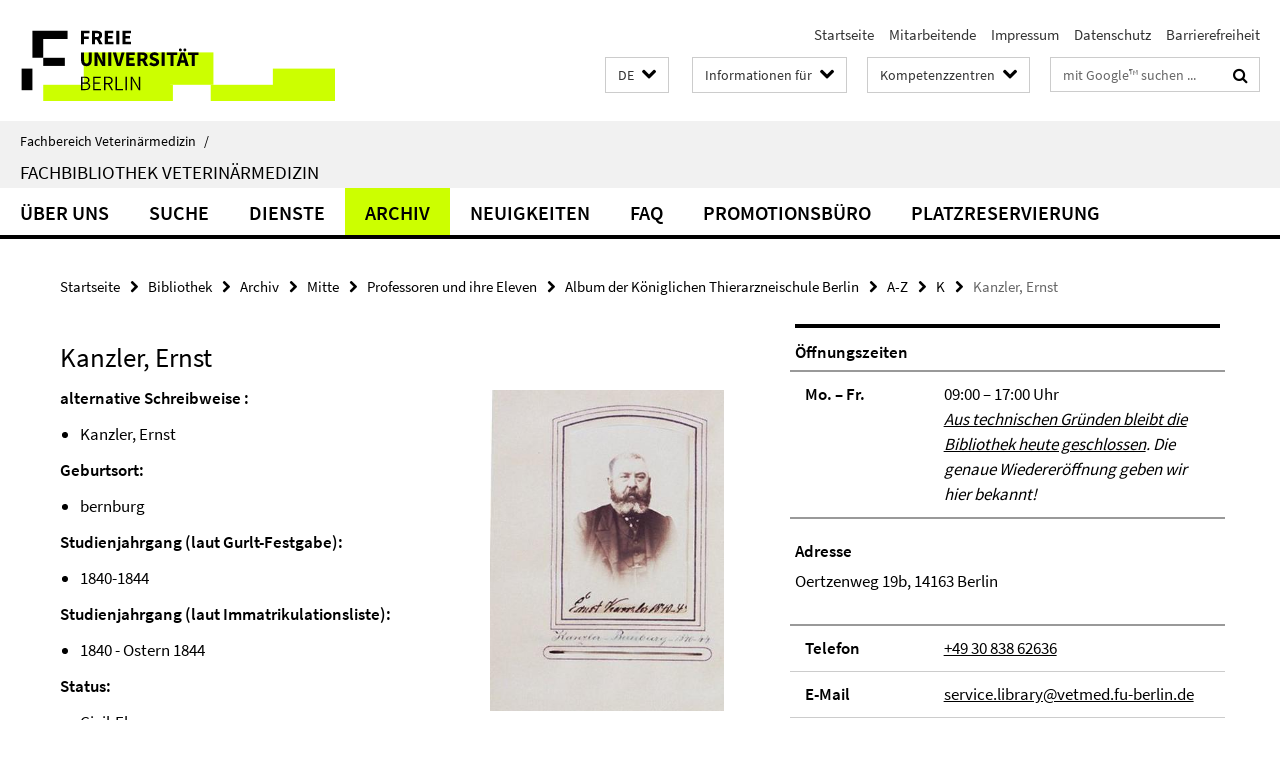

--- FILE ---
content_type: text/html; charset=utf-8
request_url: https://www.vetmed.fu-berlin.de/bibliothek/archiv/mitte/professoren/michaelis/liste/k/83/index.html
body_size: 7945
content:
<!DOCTYPE html><!-- rendered 2026-01-15 21:24:20 (UTC) --><html class="ltr" lang="de"><head><title>Kanzler,  Ernst • Bibliothek • Fachbereich Veterinärmedizin</title><!-- BEGIN Fragment default/25123017/views/head_meta/81386167/1509027835?225443:1823 -->
<meta charset="utf-8" /><meta content="IE=edge" http-equiv="X-UA-Compatible" /><meta content="width=device-width, initial-scale=1.0" name="viewport" /><meta content="authenticity_token" name="csrf-param" />
<meta content="28Skjm+jx0icMc4lbBMlMPaMToncyg52fLYhQZSxuUA=" name="csrf-token" /><meta content="Kanzler,  Ernst" property="og:title" /><meta content="website" property="og:type" /><meta content="https://www.vetmed.fu-berlin.de/bibliothek/archiv/mitte/professoren/michaelis/liste/k/83/index.html" property="og:url" /><meta content="https://www.vetmed.fu-berlin.de/bibliothek/archiv/_ressourcen/studenten/14a_2400.jpg?width=250" property="og:image" /><meta content="index,follow" name="robots" /><meta content="2017-10-25" name="dc.date" /><meta content="Kanzler,  Ernst" name="dc.name" /><meta content="DE-BE" name="geo.region" /><meta content="Berlin" name="geo.placename" /><meta content="52.448131;13.286102" name="geo.position" /><link href="https://www.vetmed.fu-berlin.de/bibliothek/archiv/mitte/professoren/michaelis/liste/k/83/index.html" rel="canonical" /><!-- BEGIN Fragment default/25123017/views/favicon/5188453/1768314121?032323:72019 -->
<link href="/assets/default2/favicon-12a6f1b0e53f527326498a6bfd4c3abd.ico" rel="shortcut icon" /><!-- END Fragment default/25123017/views/favicon/5188453/1768314121?032323:72019 -->
<!-- BEGIN Fragment default/25123017/head/rss/false/5188453/1768314121?222533:22003 -->
<!-- END Fragment default/25123017/head/rss/false/5188453/1768314121?222533:22003 -->
<!-- END Fragment default/25123017/views/head_meta/81386167/1509027835?225443:1823 -->
<!-- BEGIN Fragment default/25123017/head/assets/5188453/1768314121/?152240:86400 -->
<link href="/assets/default2/default_application-part-1-841e7928a8.css" media="all" rel="stylesheet" type="text/css" /><link href="/assets/default2/default_application-part-2-168016bf56.css" media="all" rel="stylesheet" type="text/css" /><script src="/assets/default2/application-781670a880dd5cd1754f30fcf22929cb.js" type="text/javascript"></script><!--[if lt IE 9]><script src="/assets/default2/html5shiv-d11feba7bd03bd542f45c2943ca21fed.js" type="text/javascript"></script><script src="/assets/default2/respond.min-31225ade11a162d40577719d9a33d3ee.js" type="text/javascript"></script><![endif]--><meta content="Rails Connector for Infopark CMS Fiona by Infopark AG (www.infopark.de); Version 6.8.2.36.82613853" name="generator" /><!-- END Fragment default/25123017/head/assets/5188453/1768314121/?152240:86400 -->
</head><body class="site-bibliothek layout-size-L"><div class="debug page" data-current-path="/bibliothek/archiv/mitte/professoren/michaelis/liste/k/83/"><a class="sr-only" href="#content">Springe direkt zu Inhalt </a><div class="horizontal-bg-container-header nocontent"><div class="container container-header"><header><!-- BEGIN Fragment default/25123017/header-part-1/72833948/1767892711/?182758:86400 -->
<a accesskey="O" id="seitenanfang"></a><a accesskey="H" href="https://www.fu-berlin.de/" hreflang="" id="fu-logo-link" title="Zur Startseite der Freien Universität Berlin"><svg id="fu-logo" version="1.1" viewBox="0 0 775 187.5" x="0" y="0"><defs><g id="fu-logo-elements"><g><polygon points="75 25 156.3 25 156.3 43.8 100 43.8 100 87.5 75 87.5 75 25"></polygon><polygon points="100 87.5 150 87.5 150 106.3 100 106.3 100 87.5"></polygon><polygon points="50 112.5 75 112.5 75 162.5 50 162.5 50 112.5"></polygon></g><g><path d="M187.5,25h19.7v5.9h-12.7v7.2h10.8v5.9h-10.8v12.2h-7.1V25z"></path><path d="M237.7,56.3l-7.1-12.5c3.3-1.5,5.6-4.4,5.6-9c0-7.4-5.4-9.7-12.1-9.7h-11.3v31.3h7.1V45h3.9l6,11.2H237.7z M219.9,30.6 h3.6c3.7,0,5.7,1,5.7,4.1c0,3.1-2,4.7-5.7,4.7h-3.6V30.6z"></path><path d="M242.5,25h19.6v5.9h-12.5v6.3h10.7v5.9h-10.7v7.2h13v5.9h-20.1V25z"></path><path d="M269,25h7.1v31.3H269V25z"></path><path d="M283.2,25h19.6v5.9h-12.5v6.3h10.7v5.9h-10.7v7.2h13v5.9h-20.1V25z"></path></g><g><path d="M427.8,72.7c2,0,3.4-1.4,3.4-3.4c0-1.9-1.4-3.4-3.4-3.4c-2,0-3.4,1.4-3.4,3.4C424.4,71.3,425.8,72.7,427.8,72.7z"></path><path d="M417.2,72.7c2,0,3.4-1.4,3.4-3.4c0-1.9-1.4-3.4-3.4-3.4c-2,0-3.4,1.4-3.4,3.4C413.8,71.3,415.2,72.7,417.2,72.7z"></path><path d="M187.5,91.8V75h7.1v17.5c0,6.1,1.9,8.2,5.4,8.2c3.5,0,5.5-2.1,5.5-8.2V75h6.8v16.8c0,10.5-4.3,15.1-12.3,15.1 C191.9,106.9,187.5,102.3,187.5,91.8z"></path><path d="M218.8,75h7.2l8.2,15.5l3.1,6.9h0.2c-0.3-3.3-0.9-7.7-0.9-11.4V75h6.7v31.3h-7.2L228,90.7l-3.1-6.8h-0.2 c0.3,3.4,0.9,7.6,0.9,11.3v11.1h-6.7V75z"></path><path d="M250.4,75h7.1v31.3h-7.1V75z"></path><path d="M261,75h7.5l3.8,14.6c0.9,3.4,1.6,6.6,2.5,10h0.2c0.9-3.4,1.6-6.6,2.5-10l3.7-14.6h7.2l-9.4,31.3h-8.5L261,75z"></path><path d="M291.9,75h19.6V81h-12.5v6.3h10.7v5.9h-10.7v7.2h13v5.9h-20.1V75z"></path><path d="M342.8,106.3l-7.1-12.5c3.3-1.5,5.6-4.4,5.6-9c0-7.4-5.4-9.7-12.1-9.7H318v31.3h7.1V95.1h3.9l6,11.2H342.8z M325.1,80.7 h3.6c3.7,0,5.7,1,5.7,4.1c0,3.1-2,4.7-5.7,4.7h-3.6V80.7z"></path><path d="M344.9,102.4l4.1-4.8c2.2,1.9,5.1,3.3,7.7,3.3c2.9,0,4.4-1.2,4.4-3c0-2-1.8-2.6-4.5-3.7l-4.1-1.7c-3.2-1.3-6.3-4-6.3-8.5 c0-5.2,4.6-9.3,11.1-9.3c3.6,0,7.4,1.4,10.1,4.1l-3.6,4.5c-2.1-1.6-4-2.4-6.5-2.4c-2.4,0-4,1-4,2.8c0,1.9,2,2.6,4.8,3.7l4,1.6 c3.8,1.5,6.2,4.1,6.2,8.5c0,5.2-4.3,9.7-11.8,9.7C352.4,106.9,348.1,105.3,344.9,102.4z"></path><path d="M373.9,75h7.1v31.3h-7.1V75z"></path><path d="M394.4,81h-8.6V75H410V81h-8.6v25.3h-7.1V81z"></path><path d="M429.2,106.3h7.5L426.9,75h-8.5l-9.8,31.3h7.2l1.9-7.4h9.5L429.2,106.3z M419.2,93.4l0.8-2.9c0.9-3.1,1.7-6.8,2.5-10.1 h0.2c0.8,3.3,1.7,7,2.5,10.1l0.7,2.9H419.2z"></path><path d="M443.6,81h-8.6V75h24.3V81h-8.6v25.3h-7.1V81z"></path></g><g><path d="M187.5,131.2h8.9c6.3,0,10.6,2.2,10.6,7.6c0,3.2-1.7,5.8-4.7,6.8v0.2c3.9,0.7,6.5,3.2,6.5,7.5c0,6.1-4.7,9.1-11.7,9.1 h-9.6V131.2z M195.7,144.7c5.8,0,8.1-2.1,8.1-5.5c0-3.9-2.7-5.4-7.9-5.4h-5.1v10.9H195.7z M196.5,159.9c5.7,0,9.1-2.1,9.1-6.6 c0-4.1-3.3-6-9.1-6h-5.8v12.6H196.5z"></path><path d="M215.5,131.2h17.6v2.8h-14.4v10.6h12.1v2.8h-12.1v12.3h14.9v2.8h-18.1V131.2z"></path><path d="M261.5,162.5l-8.2-14c4.5-0.9,7.4-3.8,7.4-8.7c0-6.3-4.4-8.6-10.7-8.6h-9.4v31.3h3.3v-13.7h6l7.9,13.7H261.5z M243.8,133.9h5.6c5.1,0,8,1.6,8,5.9c0,4.3-2.8,6.3-8,6.3h-5.6V133.9z"></path><path d="M267.4,131.2h3.3v28.5h13.9v2.8h-17.2V131.2z"></path><path d="M290.3,131.2h3.3v31.3h-3.3V131.2z"></path><path d="M302.6,131.2h3.4l12,20.6l3.4,6.4h0.2c-0.2-3.1-0.4-6.4-0.4-9.6v-17.4h3.1v31.3H321l-12-20.6l-3.4-6.4h-0.2 c0.2,3.1,0.4,6.2,0.4,9.4v17.6h-3.1V131.2z"></path></g></g></defs><g id="fu-logo-rects"></g><use x="0" xlink:href="#fu-logo-elements" y="0"></use></svg></a><script>"use strict";var svgFLogoObj = document.getElementById("fu-logo");var rectsContainer = svgFLogoObj.getElementById("fu-logo-rects");var svgns = "http://www.w3.org/2000/svg";var xlinkns = "http://www.w3.org/1999/xlink";function createRect(xPos, yPos) {  var rectWidth = ["300", "200", "150"];  var rectHeight = ["75", "100", "150"];  var rectXOffset = ["0", "100", "50"];  var rectYOffset = ["0", "75", "150"];  var x = rectXOffset[getRandomIntInclusive(0, 2)];  var y = rectYOffset[getRandomIntInclusive(0, 2)];  if (xPos == "1") {    x = x;  }  if (xPos == "2") {    x = +x + 193.75;  }  if (xPos == "3") {    x = +x + 387.5;  }  if (xPos == "4") {    x = +x + 581.25;  }  if (yPos == "1") {    y = y;  }  if (yPos == "2") {    y = +y + 112.5;  }  var cssClasses = "rectangle";  var rectColor = "#CCFF00";  var style = "fill: ".concat(rectColor, ";");  var rect = document.createElementNS(svgns, "rect");  rect.setAttribute("x", x);  rect.setAttribute("y", y);  rect.setAttribute("width", rectWidth[getRandomIntInclusive(0, 2)]);  rect.setAttribute("height", rectHeight[getRandomIntInclusive(0, 2)]);  rect.setAttribute("class", cssClasses);  rect.setAttribute("style", style);  rectsContainer.appendChild(rect);}function getRandomIntInclusive(min, max) {  min = Math.ceil(min);  max = Math.floor(max);  return Math.floor(Math.random() * (max - min + 1)) + min;}function makeGrid() {  for (var i = 1; i < 17; i = i + 1) {    if (i == "1") {      createRect("1", "1");    }    if (i == "2") {      createRect("2", "1");    }    if (i == "3") {      createRect("3", "1");    }    if (i == "5") {      createRect("1", "2");    }    if (i == "6") {      createRect("2", "2");    }    if (i == "7") {      createRect("3", "2");    }    if (i == "8") {      createRect("4", "2");    }  }}makeGrid();</script><a accesskey="H" href="https://www.fu-berlin.de/" hreflang="" id="fu-label-link" title="Zur Startseite der Freien Universität Berlin"><div id="fu-label-wrapper"><svg id="fu-label" version="1.1" viewBox="0 0 50 50" x="0" y="0"><defs><g id="fu-label-elements"><rect height="50" id="fu-label-bg" width="50"></rect><g><polygon points="19.17 10.75 36.01 10.75 36.01 14.65 24.35 14.65 24.35 23.71 19.17 23.71 19.17 10.75"></polygon><polygon points="24.35 23.71 34.71 23.71 34.71 27.6 24.35 27.6 24.35 23.71"></polygon><polygon points="13.99 28.88 19.17 28.88 19.17 39.25 13.99 39.25 13.99 28.88"></polygon></g></g></defs><use x="0" xlink:href="#fu-label-elements" y="0"></use></svg></div><div id="fu-label-text">Freie Universität Berlin</div></a><h1 class="hide">Fachbereich Veterinärmedizin</h1><hr class="hide" /><h2 class="sr-only">Service-Navigation</h2><ul class="top-nav no-print"><li><a href="/index.html" rel="index" title="Zur Startseite von: Fachbereich Veterinärmedizin">Startseite</a></li><li><a href="/mitarbeiter/index.html" title="">Mitarbeitende</a></li><li><a href="/impressum/index.html" title="Impressum gem. § 5 Telemediengesetz (TMG)">Impressum</a></li><li><a href="https://www.fu-berlin.de/$REDIRECTS/datenschutz.html" title="">Datenschutz</a></li><li><a href="https://www.fu-berlin.de/$REDIRECTS/barrierefreiheit.html" title="">Barrierefreiheit</a></li></ul><!-- END Fragment default/25123017/header-part-1/72833948/1767892711/?182758:86400 -->
<a class="services-menu-icon no-print"><div class="icon-close icon-cds icon-cds-wrong" style="display: none;"></div><div class="icon-menu"><div class="dot"></div><div class="dot"></div><div class="dot"></div></div></a><div class="services-search-icon no-print"><div class="icon-close icon-cds icon-cds-wrong" style="display: none;"></div><div class="icon-search fa fa-search"></div></div><div class="services no-print"><!-- BEGIN Fragment default/25123017/header/languages/72833948/1767892711/?232626:4027 -->
<div class="services-language dropdown"><div aria-haspopup="listbox" aria-label="Sprache auswählen" class="services-dropdown-button btn btn-default" id="lang" role="button"><span aria-label="Deutsch">DE</span><div class="services-dropdown-button-icon"><div class="fa fa-chevron-down services-dropdown-button-icon-open"></div><div class="fa fa-chevron-up services-dropdown-button-icon-close"></div></div></div><ul class="dropdown-menu dropdown-menu-right" role="listbox" tabindex="-1"><li aria-disabled="true" aria-selected="true" class="disabled" role="option"><a href="#" lang="de" title="Diese Seite ist die Deutschsprachige Version">DE: Deutsch</a></li><li role="option"><a class="fub-language-version" data-locale="en" href="#" hreflang="en" lang="en" title="English version">EN: English</a></li></ul></div><!-- END Fragment default/25123017/header/languages/72833948/1767892711/?232626:4027 -->
<!-- BEGIN Fragment default/25123017/header-part-2/72833948/1767892711/?182759:86400 -->
<div class="services-target-group dropdown"><div class="services-dropdown-button btn btn-default" id="target-group">Informationen für<div class="services-dropdown-button-icon"><div class="fa fa-chevron-down services-dropdown-button-icon-open"></div><div class="fa fa-chevron-up services-dropdown-button-icon-close"></div></div></div><ul class="dropdown-menu dropdown-menu-right"><li><a href="/studium/studieninteressierte/index.html" target="_self" title="Studienbewerber">Studienbewerber</a></li><li><a href="/studium/index.html" target="_self" title="Studierende">Studierende</a></li><li><a href="/forschung/index.html" target="_self" title="Promovierende/Postdocs">Promovierende/Postdocs</a></li><li><a href="/service/index.html" target="_self" title="Beschäftigte">Beschäftigte</a></li></ul></div><div class="services-target-group dropdown"><div class="services-dropdown-button btn btn-default" id="target-group">Kompetenzzentren<div class="services-dropdown-button-icon"><div class="fa fa-chevron-down services-dropdown-button-icon-open"></div><div class="fa fa-chevron-up services-dropdown-button-icon-close"></div></div></div><ul class="dropdown-menu dropdown-menu-right"><li><a href="/einrichtungen/kliniken/index.html" target="_self" title="Tierklinikum Freie Universität Berlin">Tierklinikum Freie Universität Berlin</a></li><li><a href="/einrichtungen/zfg/index.html" target="_self" title="Zentrum für Biomedizinische Wissenschaften">Zentrum für Biomedizinische Wissenschaften</a></li><li><a href="/einrichtungen/zfi/index.html" target="_self" title="Zentrum für Infektionsmedizin">Zentrum für Infektionsmedizin</a></li><li><a href="/einrichtungen/vph/index.html" target="_self" title="Zentrum für Veterinary Public Health">Zentrum für Veterinary Public Health</a></li><li><a href="/einrichtungen/sonstige/tzr/index.html" target="_self" title="Tiermedizinisches Zentrum für Resistenzforschung">Tiermedizinisches Zentrum für Resistenzforschung</a></li></ul></div><div class="services-search"><form action="/_search/index.html" class="fub-google-search-form" id="search-form" method="get" role="search"><input name="ie" type="hidden" value="UTF-8" /><label class="search-label" for="search-input">Suchbegriffe</label><input autocomplete="off" class="search-input" id="search-input" name="q" placeholder="mit Google™ suchen ..." title="Suchbegriff bitte hier eingeben" type="text" /><button class="search-button" id="search_button" title="mit Google™ suchen ..." type="submit"><i class="fa fa-search"></i></button></form><div class="search-privacy-link"><a href="http://www.fu-berlin.de/redaktion/impressum/datenschutzhinweise#faq_06_externe_suche" title="Hinweise zur Datenübertragung bei der Google™ Suche">Hinweise zur Datenübertragung bei der Google™ Suche</a></div></div><!-- END Fragment default/25123017/header-part-2/72833948/1767892711/?182759:86400 -->
</div></header></div></div><div class="horizontal-bg-container-identity nocontent"><div class="container container-identity"><div class="identity closed"><i class="identity-text-parent-icon-close fa fa-angle-up no-print"></i><i class="identity-text-parent-icon-open fa fa-angle-down no-print"></i><div class="identity-text-parent no-print"><a class="identity-text-parent-first" href="/index.html" rel="index" title="Zur Startseite von: ">Fachbereich Veterinärmedizin<span class="identity-text-separator">/</span></a></div><h2 class="identity-text-main"><a href="/bibliothek/index.html" title="Zur Startseite von:  Fachbibliothek Veterinärmedizin">Fachbibliothek Veterinärmedizin</a></h2></div></div></div><!-- BEGIN Fragment default/25123017/navbar-wrapper-ajax/0/72833948/1767892711/?232024:3600 -->
<div class="navbar-wrapper cms-box-ajax-content" data-ajax-url="/bibliothek/index.html?comp=navbar&amp;irq=1&amp;pm=0"><nav class="main-nav-container no-print" style=""><div class="container main-nav-container-inner"><div class="main-nav-scroll-buttons" style="display:none"><div id="main-nav-btn-scroll-left" role="button"><div class="fa fa-angle-left"></div></div><div id="main-nav-btn-scroll-right" role="button"><div class="fa fa-angle-right"></div></div></div><div class="main-nav-toggle"><span class="main-nav-toggle-text">Menü</span><span class="main-nav-toggle-icon"><span class="line"></span><span class="line"></span><span class="line"></span></span></div><ul class="main-nav level-1" id="fub-main-nav"><li class="main-nav-item level-1 has-children" data-index="0" data-menu-item-path="#" data-menu-shortened="0"><a class="main-nav-item-link level-1" href="#" title="loading...">Über uns</a><div class="icon-has-children"><div class="fa fa-angle-right"></div><div class="fa fa-angle-down"></div><div class="fa fa-angle-up"></div></div><div class="container main-nav-parent level-2" style="display:none"><p style="margin: 20px;">loading... </p></div></li><li class="main-nav-item level-1 has-children" data-index="1" data-menu-item-path="#" data-menu-shortened="0"><a class="main-nav-item-link level-1" href="#" title="loading...">Suche</a><div class="icon-has-children"><div class="fa fa-angle-right"></div><div class="fa fa-angle-down"></div><div class="fa fa-angle-up"></div></div><div class="container main-nav-parent level-2" style="display:none"><p style="margin: 20px;">loading... </p></div></li><li class="main-nav-item level-1 has-children" data-index="2" data-menu-item-path="#" data-menu-shortened="0"><a class="main-nav-item-link level-1" href="#" title="loading...">Dienste</a><div class="icon-has-children"><div class="fa fa-angle-right"></div><div class="fa fa-angle-down"></div><div class="fa fa-angle-up"></div></div><div class="container main-nav-parent level-2" style="display:none"><p style="margin: 20px;">loading... </p></div></li><li class="main-nav-item level-1 has-children" data-index="3" data-menu-item-path="#" data-menu-shortened="0"><a class="main-nav-item-link level-1" href="#" title="loading...">Archiv</a><div class="icon-has-children"><div class="fa fa-angle-right"></div><div class="fa fa-angle-down"></div><div class="fa fa-angle-up"></div></div><div class="container main-nav-parent level-2" style="display:none"><p style="margin: 20px;">loading... </p></div></li><li class="main-nav-item level-1 has-children" data-index="4" data-menu-item-path="#" data-menu-shortened="0"><a class="main-nav-item-link level-1" href="#" title="loading...">Neuigkeiten</a><div class="icon-has-children"><div class="fa fa-angle-right"></div><div class="fa fa-angle-down"></div><div class="fa fa-angle-up"></div></div><div class="container main-nav-parent level-2" style="display:none"><p style="margin: 20px;">loading... </p></div></li><li class="main-nav-item level-1 has-children" data-index="5" data-menu-item-path="#" data-menu-shortened="0"><a class="main-nav-item-link level-1" href="#" title="loading...">FAQ</a><div class="icon-has-children"><div class="fa fa-angle-right"></div><div class="fa fa-angle-down"></div><div class="fa fa-angle-up"></div></div><div class="container main-nav-parent level-2" style="display:none"><p style="margin: 20px;">loading... </p></div></li><li class="main-nav-item level-1 has-children" data-index="6" data-menu-item-path="#" data-menu-shortened="0"><a class="main-nav-item-link level-1" href="#" title="loading...">Promotionsbüro</a><div class="icon-has-children"><div class="fa fa-angle-right"></div><div class="fa fa-angle-down"></div><div class="fa fa-angle-up"></div></div><div class="container main-nav-parent level-2" style="display:none"><p style="margin: 20px;">loading... </p></div></li><li class="main-nav-item level-1 has-children" data-index="7" data-menu-item-path="#" data-menu-shortened="0"><a class="main-nav-item-link level-1" href="#" title="loading...">Platzreservierung</a><div class="icon-has-children"><div class="fa fa-angle-right"></div><div class="fa fa-angle-down"></div><div class="fa fa-angle-up"></div></div><div class="container main-nav-parent level-2" style="display:none"><p style="margin: 20px;">loading... </p></div></li></ul></div><div class="main-nav-flyout-global"><div class="container"></div><button id="main-nav-btn-flyout-close" type="button"><div id="main-nav-btn-flyout-close-container"><i class="fa fa-angle-up"></i></div></button></div></nav></div><script type="text/javascript">$(document).ready(function () { Luise.Navigation.init(); });</script><!-- END Fragment default/25123017/navbar-wrapper-ajax/0/72833948/1767892711/?232024:3600 -->
<div class="content-wrapper main horizontal-bg-container-main"><div class="container breadcrumbs-container nocontent"><div class="row"><div class="col-xs-12"><div class="box breadcrumbs no-print"><p class="hide">Pfadnavigation</p><ul class="fu-breadcrumb"><li><a href="/index.html">Startseite</a><i class="fa fa-chevron-right"></i></li><li><a href="/bibliothek/index.html">Bibliothek</a><i class="fa fa-chevron-right"></i></li><li><a href="/bibliothek/archiv/index.html">Archiv</a><i class="fa fa-chevron-right"></i></li><li><a href="/bibliothek/archiv/mitte/index.html">Mitte</a><i class="fa fa-chevron-right"></i></li><li><a href="/bibliothek/archiv/mitte/professoren/index.html">Professoren und ihre Eleven</a><i class="fa fa-chevron-right"></i></li><li><a href="/bibliothek/archiv/mitte/professoren/michaelis/index.html">Album der Königlichen Thierarzneischule Berlin</a><i class="fa fa-chevron-right"></i></li><li><a href="/bibliothek/archiv/mitte/professoren/michaelis/liste/index.html">A-Z</a><i class="fa fa-chevron-right"></i></li><li><a href="/bibliothek/archiv/mitte/professoren/michaelis/liste/k/index.html">K</a><i class="fa fa-chevron-right"></i></li><li class="active">Kanzler,  Ernst</li></ul></div></div></div></div><div class="container"><div class="row"><main class="col-m-7 print-full-width"><!--skiplink anchor: content--><div class="fub-content fub-fu_basis_ordner"><a id="content"></a><div class="box box-standard-body box-standard-body-cms-7"><h1>Kanzler,  Ernst</h1><!-- BEGIN Fragment default/25123017/content_media/81386167/1509027835/81386167/1509027835/?223421:601 -->
<div class="icaption-right-container-s1"><figure class="icaption-right-s1" data-debug-style="5"><div class="icaption-image"><a href="/bibliothek/archiv/_ressourcen/studenten/14a_2400.jpg?html=1&amp;locale=de&amp;ref=81386167" rel="nofollow" title="Bild vergrößern"><picture data-colspan="7" data-image-max-width="-" data-image-size="S"><source data-screen-size='xl' srcset='/bibliothek/archiv/_ressourcen/studenten/14a_2400.jpg?width=350 1x, /bibliothek/archiv/_ressourcen/studenten/14a_2400.jpg?width=700 2x, /bibliothek/archiv/_ressourcen/studenten/14a_2400.jpg?width=1300 3x' media='(min-width: 1200px)' ><source data-screen-size='l' srcset='/bibliothek/archiv/_ressourcen/studenten/14a_2400.jpg?width=250 1x, /bibliothek/archiv/_ressourcen/studenten/14a_2400.jpg?width=500 2x, /bibliothek/archiv/_ressourcen/studenten/14a_2400.jpg?width=1000 3x' media='(min-width: 990px)' ><source data-screen-size='m' srcset='/bibliothek/archiv/_ressourcen/studenten/14a_2400.jpg?width=250 1x, /bibliothek/archiv/_ressourcen/studenten/14a_2400.jpg?width=500 2x, /bibliothek/archiv/_ressourcen/studenten/14a_2400.jpg?width=1000 3x' media='(min-width: 768px)' ><source data-screen-size='s' srcset='/bibliothek/archiv/_ressourcen/studenten/14a_2400.jpg?width=350 1x, /bibliothek/archiv/_ressourcen/studenten/14a_2400.jpg?width=700 2x, /bibliothek/archiv/_ressourcen/studenten/14a_2400.jpg?width=1300 3x' media='(min-width: 520px)' ><source data-screen-size='xs' srcset='/bibliothek/archiv/_ressourcen/studenten/14a_2400.jpg?width=250 1x, /bibliothek/archiv/_ressourcen/studenten/14a_2400.jpg?width=500 2x, /bibliothek/archiv/_ressourcen/studenten/14a_2400.jpg?width=1000 3x' ><img alt="Kanzler,  Ernst" class="figure-img" data-image-obj-id="32929556" src="/bibliothek/archiv/_ressourcen/studenten/14a_2400.jpg?width=350" style="width:100%;" /></picture></a></div><figcaption><p class="mark-6 icaption-caption" id="caption_32929556"><span aria-label="Bild: "></span><span class="icaption-caption-title">Kanzler,  Ernst</span></p></figcaption></figure></div><!-- END Fragment default/25123017/content_media/81386167/1509027835/81386167/1509027835/?223421:601 -->
<div class="editor-content hyphens">
<p><strong>alternative Schreibweise :</strong></p>
<ul><li>Kanzler, Ernst</li></ul>
<p><strong>Geburtsort:</strong></p>
<ul><li>bernburg</li></ul>
<p><strong>Studienjahrgang (laut Gurlt-Festgabe):</strong></p>
<ul><li>1840-1844</li></ul>
<p><strong>Studienjahrgang (laut Immatrikulationsliste):</strong></p>
<ul><li>1840 - Ostern 1844</li></ul>
<p><strong>Status:</strong></p>
<ul><li>Civil-Eleve</li></ul>
<p><strong>Wirkungsort:</strong></p>
<ul><li>Bernburg ( Bernburg [ Saale ]) / Anhalt</li></ul>

</div></div><noscript><div class="warning_box"><em class="mark-4">Für eine optimale Darstellung dieser Seite aktivieren Sie bitte JavaScript.</em></div></noscript></div></main><!-- BEGIN Fragment default/25123017/sidebar_subtree/72833948/1767892711/?222529:1801 -->
<aside class="col-m-5 sidebar-right no-print nocontent"><div class="row"><div class="col-l-11 col-l-offset-1"><div class="content-element"><div class="box box-institution box-border"><h3 class="box-institution-headline box-text-headline"></h3><div class="editor-content box-institution-abstract"><p class="box-institution-address-label">Öffnungszeiten</p>
<p><span class="box-institution-table list-group"> <span class="list-group-item row"> <span class="box-institution-table-label col-m-4"> Mo. – Fr. </span> <span class="box-institution-list-table-inf col-m-8">  09:00 – 17:00 Uhr  <br /><a href="/bibliothek/news/20260104_stromausfall.html"><em>Aus technischen Gründen bleibt die Bibliothek heute geschlossen</em></a><em>. Die genaue Wiedereröffnung geben wir hier bekannt!</em></span></span></span></p></div><div class="box-institution-address"><div class="box-institution-address-label">Adresse</div>Oertzenweg 19b, 14163 Berlin<br /></div><div class="box-institution-table list-group"><div class="list-group-item row"><div class="box-institution-table-label col-m-4">Telefon</div><div class="box-institution-list-table-inf col-m-8"><a href="tel:+49-30-838-62636">+49 30 838 62636</a></div></div><div class="list-group-item row"><div class="box-institution-table-label col-m-4">E-Mail</div><div class="box-institution-list-table-inf col-m-8"><a href="mailto:service.library@vetmed.fu-berlin.de" target="_self" title="E-Mail an service.library@vetmed.fu-berlin.de senden">service.library@vetmed.fu-berlin.de</a></div></div><div class="list-group-item row"><div class="box-institution-table-label col-m-4">Stand­orte</div><div class="box-institution-list-table-inf col-m-8"><a href="/bibliothek/ueber_uns/anfahrt/index.html" target="_self" title="Lageplan / Anfahrt">Lageplan / Anfahrt</a></div></div></div></div></div></div></div><div class="row"><div class="col-l-11 col-l-offset-1"><div class="content-element"><!-- BEGIN Fragment default/25123017/news-box-outer/80641044/1767536130/?222454:3600 -->
<div class="box box-news-list-v1 box-border box-news-cms-5"><h3 class="box-news-list-v1-headline">Neuigkeiten</h3><div class="news cms-box-ajax-content" data-ajax-url="/bibliothek/news/index.html?irq=1&amp;page=1"><div class="spinner news" style="display: none; width: 16px; padding: 20px;"><img alt="spinner" src="/assets/default2/spinner-39a0a2170912fd2acf310826322141db.gif" /></div><noscript><em class="mark-4">Zur Anzeige dieser Inhalte wird JavaScript benötigt.</em><p><a href="/bibliothek/news/index.html" title="Neuigkeiten">Übersicht</a></p></noscript></div></div><!-- END Fragment default/25123017/news-box-outer/80641044/1767536130/?222454:3600 -->
</div></div></div><div class="row"><div class="col-l-11 col-l-offset-1"><div class="content-element"><div class="box box-institution box-border"><h3 class="box-institution-headline box-text-headline">Anleitungen</h3><div class="editor-content box-institution-content"><p style="text-align: left;">• <a href="https://www.vetmed.fu-berlin.de/bibliothek/suche/primo/index.html">Suche im <strong>Bibliothekskatalog</strong></a></p>
<p style="text-align: left;">•<a href="https://www.vetmed.fu-berlin.de/bibliothek/suche/buecher/index.html"> Suche nach <strong>Büchern</strong></a></p>
<p style="text-align: left;">•<a href="https://www.vetmed.fu-berlin.de/bibliothek/suche/artikel/index.html"> Suche nach <strong>Zeitschriftenartikeln</strong> und Zeitschriften</a></p>
<p style="text-align: left;">•<a href="https://www.fu-berlin.de/sites/primo-hilfe"> Weitere <strong>Anleitungen</strong></a></p></div></div></div></div></div></aside><!-- END Fragment default/25123017/sidebar_subtree/72833948/1767892711/?222529:1801 -->
</div></div></div><!-- BEGIN Fragment default/25123017/footer/banners/72833948/1767892711/?232024:3600 -->
<!-- END Fragment default/25123017/footer/banners/72833948/1767892711/?232024:3600 -->
<div class="horizontal-bg-container-footer no-print nocontent"><footer><div class="container container-footer"><div class="row"><!-- BEGIN Fragment default/25123017/footer/col-1/72833948/1767892711/?232025:3600 -->
<div class="col-m-6 col-l-3"><div class="box"><h3 class="footer-section-headline">Veterinärmedizinische Bibliothek</h3><ul class="footer-section-list fa-ul"><li><a href="/bibliothek/ueber_uns/benutzungsordnung/index.html" target="_self"><i class="fa fa-li fa-chevron-right"></i>Benutzungs- und Gebührenordnung</a></li><li><a href="/bibliothek/ueber_uns/anfahrt/index.html" target="_self"><i class="fa fa-li fa-chevron-right"></i>Lageplan und Anfahrt</a></li><li><a href="/bibliothek/sitemap/index.html" target="_self"><i class="fa fa-li fa-chevron-right"></i>Sitemap</a></li></ul></div></div><!-- END Fragment default/25123017/footer/col-1/72833948/1767892711/?232025:3600 -->
<!-- BEGIN Fragment default/25123017/footer/col-2/72833948/1767892711/?232025:3600 -->
<div class="col-m-6 col-l-3"><div class="box"><h3 class="footer-section-headline">Service-Navigation</h3><ul class="footer-section-list fa-ul"><li><a href="/index.html" rel="index" title="Zur Startseite von: Fachbereich Veterinärmedizin"><i class="fa fa-li fa-chevron-right"></i>Startseite</a></li><li><a href="/mitarbeiter/index.html" title=""><i class="fa fa-li fa-chevron-right"></i>Mitarbeitende</a></li><li><a href="/impressum/index.html" title="Impressum gem. § 5 Telemediengesetz (TMG)"><i class="fa fa-li fa-chevron-right"></i>Impressum</a></li><li><a href="https://www.fu-berlin.de/$REDIRECTS/datenschutz.html" title=""><i class="fa fa-li fa-chevron-right"></i>Datenschutz</a></li><li><a href="https://www.fu-berlin.de/$REDIRECTS/barrierefreiheit.html" title=""><i class="fa fa-li fa-chevron-right"></i>Barrierefreiheit</a></li></ul></div></div><!-- END Fragment default/25123017/footer/col-2/72833948/1767892711/?232025:3600 -->
<div class="clearfix visible-m"></div><div class="col-m-6 col-l-3"><div class="box"><h3 class="footer-section-headline">Diese Seite</h3><ul class="footer-section-list fa-ul"><li><a href="#" onclick="javascript:self.print();return false;" rel="alternate" role="button" title="Diese Seite drucken"><i class="fa fa-li fa-chevron-right"></i>Drucken</a></li><!-- BEGIN Fragment default/25123017/footer/col-4.rss/72833948/1767892711/?232025:3600 -->
<!-- END Fragment default/25123017/footer/col-4.rss/72833948/1767892711/?232025:3600 -->
<li><a href="/bibliothek/ueber_uns/PM-kontakt/index.html"><i class="fa fa-li fa-chevron-right"></i>Feedback</a></li><!-- BEGIN Fragment default/25123017/footer/col-4.languages/72833948/1767892711/?232025:3600 -->
<li><a class="fub-language-version" data-locale="de" href="/bibliothek/index.html?irq=0&amp;next=en" hreflang="en" lang="en" title="English version"><i class="fa fa-li fa-chevron-right"></i>English</a></li><!-- END Fragment default/25123017/footer/col-4.languages/72833948/1767892711/?232025:3600 -->
</ul></div></div></div></div><div class="container container-seal"><div class="row"><div class="col-xs-12"><img alt="Siegel der Freien Universität Berlin" id="fu-seal" src="/assets/default2/fu-siegel-web-schwarz-684a4d11be3c3400d8906a344a77c9a4.png" /><div id="fu-seal-description">Das wissenschaftliche Ethos der Freien Universität Berlin wird seit ihrer Gründung im Dezember 1948 von drei Werten bestimmt: Wahrheit, Gerechtigkeit und Freiheit.</div></div></div></div></footer></div><script src="/assets/default2/henry-55a2f6b1df7f8729fca2d550689240e9.js" type="text/javascript"></script></div></body></html>

--- FILE ---
content_type: text/html; charset=utf-8
request_url: https://www.vetmed.fu-berlin.de/bibliothek/index.html?comp=navbar&irq=1&pm=0
body_size: 802
content:
<!-- BEGIN Fragment default/25123017/navbar-wrapper/72833948/1767892711/?225422:1800 -->
<!-- BEGIN Fragment default/25123017/navbar/a26ac3ef48bcad5f1ad8e6d0d393229285083a66/?162856:86400 -->
<nav class="main-nav-container no-print nocontent" style="display: none;"><div class="container main-nav-container-inner"><div class="main-nav-scroll-buttons" style="display:none"><div id="main-nav-btn-scroll-left" role="button"><div class="fa fa-angle-left"></div></div><div id="main-nav-btn-scroll-right" role="button"><div class="fa fa-angle-right"></div></div></div><div class="main-nav-toggle"><span class="main-nav-toggle-text">Menü</span><span class="main-nav-toggle-icon"><span class="line"></span><span class="line"></span><span class="line"></span></span></div><ul class="main-nav level-1" id="fub-main-nav"><li class="main-nav-item level-1" data-index="0" data-menu-item-path="/bibliothek/ueber_uns" data-menu-shortened="0" id="main-nav-item-ueber_uns"><a class="main-nav-item-link level-1" href="/bibliothek/ueber_uns/index.html">Über uns</a></li><li class="main-nav-item level-1" data-index="1" data-menu-item-path="/bibliothek/suche" data-menu-shortened="0" id="main-nav-item-suche"><a class="main-nav-item-link level-1" href="/bibliothek/suche/index.html">Suche</a></li><li class="main-nav-item level-1" data-index="2" data-menu-item-path="/bibliothek/dienste" data-menu-shortened="0" id="main-nav-item-dienste"><a class="main-nav-item-link level-1" href="/bibliothek/dienste/index.html">Dienste</a></li><li class="main-nav-item level-1" data-index="3" data-menu-item-path="/bibliothek/archiv" data-menu-shortened="0" id="main-nav-item-archiv"><a class="main-nav-item-link level-1" href="/bibliothek/archiv/index.html">Archiv</a></li><li class="main-nav-item level-1" data-index="4" data-menu-item-path="/bibliothek/news" data-menu-shortened="0" id="main-nav-item-news"><a class="main-nav-item-link level-1" href="/bibliothek/news/index.html">Neuigkeiten</a></li><li class="main-nav-item level-1" data-index="5" data-menu-item-path="/bibliothek/faq" data-menu-shortened="0" id="main-nav-item-faq"><a class="main-nav-item-link level-1" href="/bibliothek/faq/index.html">FAQ</a></li><li class="main-nav-item level-1" data-index="6" data-menu-item-path="/bibliothek/promotions-habilitationsbuero" data-menu-shortened="0" id="main-nav-item-promotions-habilitationsbuero"><a class="main-nav-item-link level-1" href="/bibliothek/promotions-habilitationsbuero.html">Promotionsbüro</a></li><li class="main-nav-item level-1" data-index="7" data-menu-item-path="/bibliothek/platzreservierung" data-menu-shortened="0" id="main-nav-item-platzreservierung"><a class="main-nav-item-link level-1" href="/bibliothek/platzreservierung/index.html">Platzreservierung</a></li></ul></div><div class="main-nav-flyout-global"><div class="container"></div><button id="main-nav-btn-flyout-close" type="button"><div id="main-nav-btn-flyout-close-container"><i class="fa fa-angle-up"></i></div></button></div></nav><script type="text/javascript">$(document).ready(function () { Luise.Navigation.init(); });</script><!-- END Fragment default/25123017/navbar/a26ac3ef48bcad5f1ad8e6d0d393229285083a66/?162856:86400 -->
<!-- END Fragment default/25123017/navbar-wrapper/72833948/1767892711/?225422:1800 -->


--- FILE ---
content_type: text/html; charset=utf-8
request_url: https://www.vetmed.fu-berlin.de/bibliothek/news/index.html?irq=1&page=1
body_size: 686
content:
<!-- BEGIN Fragment default/25123017/news-box-wrapper/1/80641044/1767536130/?222616:113 -->
<!-- BEGIN Fragment default/25123017/news-box/1/e8919556e4ebb379e06daac3b58c1db4b5d3fb13/?232423:3600 -->
<a href="/bibliothek/news/20260104_stromausfall.html"><div class="box-news-list-v1-element"><p class="box-news-list-v1-title"><span>Bibliothek bleibt bis min. 13.01.26 geschlossen</span></p><p class="box-news-list-v1-date">04.01.2026</p></div></a><a href="/bibliothek/news/20251217_schliesstage.html"><div class="box-news-list-v1-element"><p class="box-news-list-v1-title"><span>22.12.25 – 4.1.26 geschlossen</span></p><p class="box-news-list-v1-date">17.12.2025</p></div></a><a href="/bibliothek/news/20251114_schliessung.html"><div class="box-news-list-v1-element"><p class="box-news-list-v1-title"><span>Frühere Schließzeiten am 14.11.25</span></p><p class="box-news-list-v1-date">11.11.2025</p></div></a><div class="cms-box-prev-next-nav box-news-list-v1-nav"><a class="cms-box-prev-next-nav-overview box-news-list-v1-nav-overview" href="/bibliothek/news/index.html" rel="contents" role="button" title="Übersicht Neuigkeiten"><span class="icon-cds icon-cds-overview"></span></a><span class="cms-box-prev-next-nav-arrow-prev disabled box-news-list-v1-nav-arrow-prev" title="zurück blättern"><span class="icon-cds icon-cds-arrow-prev disabled"></span></span><span class="cms-box-prev-next-nav-pagination box-news-list-v1-pagination" title="Seite 1 von insgesamt 10 Seiten"> 1 / 10 </span><span class="cms-box-prev-next-nav-arrow-next box-news-list-v1-nav-arrow-next" data-ajax-url="/bibliothek/news/index.html?irq=1&amp;page=2" onclick="Luise.AjaxBoxNavigation.onClick(event, this)" rel="next" role="button" title="weiter blättern"><span class="icon-cds icon-cds-arrow-next"></span></span></div><!-- END Fragment default/25123017/news-box/1/e8919556e4ebb379e06daac3b58c1db4b5d3fb13/?232423:3600 -->
<!-- END Fragment default/25123017/news-box-wrapper/1/80641044/1767536130/?222616:113 -->
